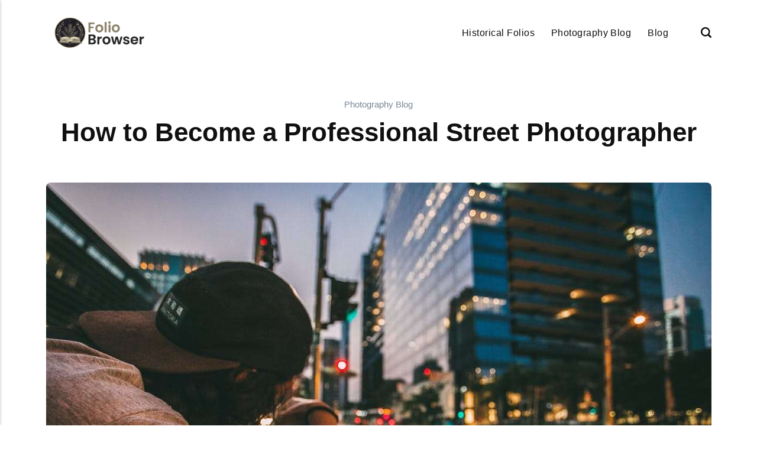

--- FILE ---
content_type: text/html
request_url: https://foliobrowser.com/how-to-become-a-professional-street-photographer/
body_size: 7377
content:
<!DOCTYPE html><html lang="en-gb"><head><meta charset="utf-8"><meta http-equiv="X-UA-Compatible" content="IE=edge"><meta name="viewport" content="width=device-width,initial-scale=1"><title>How to Become a Professional Street Photographer - Folio Browser</title><meta name="description" content="The most amazing thing about street photography is the freedom and endearing aspects of humanity that can be captured in&hellip;"><meta name="generator" content="Publii Open-Source CMS for Static Site"><script type="text/javascript">(function(w,d,s,l,i){w[l]=w[l]||[];w[l].push({'gtm.start':
						new Date().getTime(),event:'gtm.js'});var f=d.getElementsByTagName(s)[0],
						j=d.createElement(s),dl=l!='dataLayer'?'&l='+l:'';j.async=true;j.src=
						'https://www.googletagmanager.com/gtm.js?id='+i+dl;f.parentNode.insertBefore(j,f);
					})(window,document,'script','dataLayer','GTM-TKQ3FMR');</script><link rel="canonical" href="https://foliobrowser.com/how-to-become-a-professional-street-photographer/"><link rel="alternate" type="application/atom+xml" href="https://foliobrowser.com/feed.xml" title="Folio Browser - RSS"><link rel="alternate" type="application/json" href="https://foliobrowser.com/feed.json" title="Folio Browser - JSON"><meta property="og:title" content="How to Become a Professional Street Photographer"><meta property="og:image" content="https://foliobrowser.com/media/posts/3076/How-to-Become-a-Professional-Street-Photographer.jpeg"><meta property="og:image:width" content="1125"><meta property="og:image:height" content="750"><meta property="og:site_name" content="Folio Browser"><meta property="og:description" content="The most amazing thing about street photography is the freedom and endearing aspects of humanity that can be captured in&hellip;"><meta property="og:url" content="https://foliobrowser.com/how-to-become-a-professional-street-photographer/"><meta property="og:type" content="article"><link rel="shortcut icon" href="https://foliobrowser.com/media/website/folio-browserfav.png" type="image/x-icon"><link rel="stylesheet" href="https://foliobrowser.com/assets/css/style.css?v=1f17195b1094d9a801a83712068d49f0"><script type="application/ld+json">{"@context":"http://schema.org","@type":"Article","mainEntityOfPage":{"@type":"WebPage","@id":"https://foliobrowser.com/how-to-become-a-professional-street-photographer/"},"headline":"How to Become a Professional Street Photographer","datePublished":"2019-01-07T20:01-06:00","dateModified":"2025-12-16T23:07-06:00","image":{"@type":"ImageObject","url":"https://foliobrowser.com/media/posts/3076/How-to-Become-a-Professional-Street-Photographer.jpeg","height":750,"width":1125},"description":"The most amazing thing about street photography is the freedom and endearing aspects of humanity that can be captured in&hellip;","author":{"@type":"Person","name":"fbAdmin","url":"https://foliobrowser.com/authors/fbadmin/"},"publisher":{"@type":"Organization","name":"fbAdmin","logo":{"@type":"ImageObject","url":"https://foliobrowser.com/media/website/folio-browser-logo.png","height":160,"width":450}}}</script><noscript><style>img[loading] {
                    opacity: 1;
                }</style></noscript><script async src="https://pagead2.googlesyndication.com/pagead/js/adsbygoogle.js?client=ca-pub-1291576167983828" crossorigin="anonymous"></script></head><body class="post-template"><noscript><iframe src="https://www.googletagmanager.com/ns.html?id=GTM-TKQ3FMR" height="0" width="0" style="display:none;visibility:hidden"></iframe></noscript><header class="header" id="js-header"><a href="https://foliobrowser.com/" class="logo"><img src="https://foliobrowser.com/media/website/folio-browser-logo.png" alt="Folio Browser" width="450" height="160"></a><nav class="navbar js-navbar"><button class="navbar__toggle js-toggle" aria-label="Menu"><span class="navbar__toggle-box"><span class="navbar__toggle-inner">Menu</span></span></button><ul class="navbar__menu"><li class="has-submenu"><span class="is-separator" title="Historical Folios" aria-haspopup="true">Historical Folios</span><ul class="navbar__submenu level-2" aria-hidden="true"><li><a href="https://foliobrowser.com/tags/content-types-in-historical-folios/" title="Content Types in Historical Folios" target="_self">Content Types in Historical Folios</a></li><li><a href="https://foliobrowser.com/tags/folios-in-modern-scholarship/" title="Folios in Modern Scholarship" target="_self">Folios in Modern Scholarship</a></li><li><a href="https://foliobrowser.com/tags/historical-and-cultural-context/" title="Historical &amp; Cultural Context" target="_self">Historical &amp; Cultural Context</a></li><li><a href="https://foliobrowser.com/tags/impact-and-legacy-of-historical-folios/" title="Impact &amp; Legacy of Historical Folios" target="_self">Impact &amp; Legacy of Historical Folios</a></li><li><a href="https://foliobrowser.com/tags/language-and-scripts/" title="Language &amp; Scripts" target="_self">Language &amp; Scripts</a></li><li><a href="https://foliobrowser.com/tags/manuscript-illumination-and-artwork/" title="Manuscript Illumination &amp; Artwork" target="_self">Manuscript Illumination &amp; Artwork</a></li><li><a href="https://foliobrowser.com/tags/notable-folios-and-manuscripts/" title="Notable Folios &amp; Manuscripts" target="_self">Notable Folios &amp; Manuscripts</a></li><li><a href="https://foliobrowser.com/tags/ownership-and-provenance/" title="Ownership &amp; Provenance" target="_self">Ownership &amp; Provenance</a></li><li><a href="https://foliobrowser.com/tags/preservation-and-conservation/" title="Preservation &amp; Conservation" target="_self">Preservation &amp; Conservation</a></li><li><a href="https://foliobrowser.com/tags/production-and-materials/" title="Production &amp; Materials" target="_self">Production &amp; Materials</a></li></ul></li><li><a href="https://foliobrowser.com/tags/photography-blog/" title="Photography Blog" target="_self">Photography Blog</a></li><li><a href="https://foliobrowser.com/tags/blog/" title="Blog" target="_self">Blog</a></li></ul></nav><div class="search"><div class="search__overlay js-search-overlay"><form action="https://foliobrowser.com/search.html" class="search__form"><input class="search__input" type="search" name="q" placeholder="search..." aria-label="search..."></form></div><button class="search__btn js-search-btn" aria-label="Search"><svg role="presentation" focusable="false" height="18" width="18"><use xlink:href="https://foliobrowser.com/assets/svg/svg-map.svg#search"/></svg></button></div></header><main class="post"><div class="wrapper"><article class="content"><header class="content__header"><a href="https://foliobrowser.com/tags/photography-blog/" class="content__maintag">Photography Blog</a><h1 class="content__title">How to Become a Professional Street Photographer</h1></header><figure class="content__featured-image"><img src="https://foliobrowser.com/media/posts/3076/How-to-Become-a-Professional-Street-Photographer.jpeg" srcset="https://foliobrowser.com/media/posts/3076/responsive/How-to-Become-a-Professional-Street-Photographer-xs.jpeg 300w, https://foliobrowser.com/media/posts/3076/responsive/How-to-Become-a-Professional-Street-Photographer-sm.jpeg 480w, https://foliobrowser.com/media/posts/3076/responsive/How-to-Become-a-Professional-Street-Photographer-md.jpeg 768w, https://foliobrowser.com/media/posts/3076/responsive/How-to-Become-a-Professional-Street-Photographer-lg.jpeg 1200w" sizes="(min-width: 56.25em) 100vw, (min-width: 37.5em) 50vw, 100vw" loading="eager" height="750" width="1125" alt=""></figure><div class="content__inner"><div class="content__entry"><p><span style="font-weight: 400;">The most amazing thing about street photography is the freedom and endearing aspects of humanity that can be captured in just a single quick click. To succeed in street photography, you have to continuously improve your perspective about how you see things, without getting tired. Don’t go to its name, it isn’t necessary that all the clicks should include “street”, it is about documenting everyday life and society, be it at the beach, park, bus, subway, or any public place.</span></p><p><span style="font-weight: 400;">Most may think that street photography generally refers to as shooting candidly (without informing or knowledge of your subjects). But it’s not quite the case because it doesn’t always need to be candid, you can ask for permission when capturing images of a stranger. In short, the most important aspect of street photography is capturing reality, emotions, and soul.</span></p><h3><strong>So, if you want to enhance your street photography and become a pro at it, here is some advice from us:<br><figure class="aligncenter wp-image-242"><img decoding="async" loading="lazy" src="https://foliobrowser.com/media/posts/3076/How-to-Become-a-Professional-Street-Photographer-2-1024x680.jpg" alt="" width="600" height="398" sizes="(max-width: 48em) 100vw, 100vw" srcset="https://foliobrowser.com/media/posts/3076/responsive/How-to-Become-a-Professional-Street-Photographer-2-1024x680-xs.jpg 300w, https://foliobrowser.com/media/posts/3076/responsive/How-to-Become-a-Professional-Street-Photographer-2-1024x680-sm.jpg 480w, https://foliobrowser.com/media/posts/3076/responsive/How-to-Become-a-Professional-Street-Photographer-2-1024x680-md.jpg 768w"></figure></strong></h3><h2><b>1. Make or break your own rules<br></b></h2><p><span style="font-weight: 400;">Street photography is all about testing your own new rules; there will be mistakes but gradually after extensive practice, you’ll figure out how to do it the right way. You might have to create new rules and break them over and over again to improve yourself and be better next time.</span></p><h2><b>2. Invest maximum time<br></b></h2><p><span style="font-weight: 400;">The best thing a beginner can do to master any skill is investing extra time and practicing it a lot. Same goes to street photography. A professional footballer doesn’t become a pro by just playing on the weekends, they do it every single day. Take your camera, go out every day, find new things and capture them in a different way until you get the best.</span></p><h2><b>3. Leave your comfort zone<br></b></h2><p><span style="font-weight: 400;">Taking photos on the street or in a public place, you need to engage with people. Some may hesitate in communicating with others but to be a winner you have to leave your comfort zone. Engage more with people without worrying about your comfort zone; this way you will be much more willing to go outside and shoot better.</span></p><h2><b>4. Portray yourself in your work<br></b></h2><p><span style="font-weight: 400;">A photographer distinguishes his work from others’ by being unique and putting himself in his work. You can look at someone’s work and easily guess how they would be in real life. Your photograph reflects how you are as a person. If you haven’t yet investigated who you are as a photographer, you should, because that is the only way to build your own style and consuming yourself in your work.</span></p><figure class="aligncenter wp-image-243"><img decoding="async" loading="lazy" src="https://foliobrowser.com/media/posts/3076/How-to-Become-a-Professional-Street-Photographer-3-1024x693.jpg" alt="" width="600" height="406" sizes="(max-width: 48em) 100vw, 100vw" srcset="https://foliobrowser.com/media/posts/3076/responsive/How-to-Become-a-Professional-Street-Photographer-3-1024x693-xs.jpg 300w, https://foliobrowser.com/media/posts/3076/responsive/How-to-Become-a-Professional-Street-Photographer-3-1024x693-sm.jpg 480w, https://foliobrowser.com/media/posts/3076/responsive/How-to-Become-a-Professional-Street-Photographer-3-1024x693-md.jpg 768w"></figure><h2><b>5. The moment of action<br></b></h2><p><span style="font-weight: 400;">When doing street photography, keep your eye open for the moment of action because perfect timing is all that matters. The moment of action is when everything comes together in a perfect moment and you hit the shutter button. There can be several moments of action, this means if you see the best street photography scene, you shouldn’t just take a single photograph; Take about 10 to 30 photos and then afterward in the editing process, select the image that seems the best to you.</span></p><h2><b>6. Play with contrast<br></b></h2><p><span style="font-weight: 400;">In street photography, you can create something amazing by just playing with contrast. Here contrast refers to juxtaposing elements in your frame; putting two elements in a frame that directly contradict each other while still having some kind of relationship between them. For instance, a picture of a fat person standing to a skinny one is a contrasting picture. Such photographs add a touch of attraction.</span></p><h2><b>7. Emotion<br></b></h2><p><span style="font-weight: 400;">The most important element of street photography is emotion. It can add many things in just a simple photograph. Strong emotions portray some sort of reflection on the human condition. It can be sadness, happiness, anxiety, loneliness, love, or humor. Finding real emotions is easier on the streets because people are acting normal and natural. The secret here is to be quick enough to capture the body language or facial expressions. If you successfully capture such photograph (full of emotions), people will surely connect with it on a deeper level.</span></p><h2><b>8. Focus on details<br></b></h2><p><span style="font-weight: 400;">Indulge people with details. It is human nature that when you show less, they will try to explore more. So the trick here in street photography is that you can show less of what is going on in the photograph. For instance, rather than capturing the whole picture of someone on the streets, you can focus on their hands, feet, or anything they are holding. Make sure the photo is somewhat meaningful because people will try to fill the understanding gap by connecting that photo with their perspective about it.</span></p><p><span style="font-weight: 400;">In short, if you want to focus on details, there should be something meaningful in your photo too.</span></p><h2><b>9. Urban landscapes<br></b></h2><p><span style="font-weight: 400;">Street photography is not just about shooting human faces and emotions. You can also create compelling urban landscapes that show some kind of connection between the human condition and society. You can find a scene that shows a sense of nostalgia. For instance, capturing a burning or run-down building can make a strong social statement.</span></p><h2><b>10. Explore common objects<br></b></h2><p><span style="font-weight: 400;">Sometimes just an ordinary thing on the ground can become the most interesting thing in street photography. Never ignore common objects you find in public places. Get close to them and contrast them with other objects. Be creative and find several ways to make your photo look interesting.</span></p><h2><b>Conclusion</b></h2><p><span style="font-weight: 400;">Street photography is all about keeping your eye open for the right moments and doing a lot of practice. The key points we shared will help you excel in street photography and lead you to become a professional street photographer. You don’t really need expensive gear to shoot photographs in street but having good gear will surely assist in making your photos exceptional.</span></p><p>You can check our guide on gear for street photography if you want to know the essential items to take when next time you hit the streets.</p><p></p></div><footer><div class="content__tags-share"><aside class="content__share"></aside></div><nav class="content__nav"><div class="content__nav__prev"><a class="content__nav__link" href="https://foliobrowser.com/how-to-sell-photos-online-and-make-money/" rel="prev">Previous Post<h3 class="h6">How to Sell Photos Online and Make Money</h3></a></div><div class="content__nav__next"><a class="content__nav__link" href="https://foliobrowser.com/best-apps-to-help-improve-your-smartphone-photography/" rel="prev">Next Post<h3 class="h6">Best Apps to Help Improve Your Smartphone Photography</h3></a></div></nav></footer></div></article></div><div class="content__related"><div class="wrapper"><h2 class="h5">Related posts</h2><div class="l-grid l-grid--4"><article class="c-card"><a href="https://foliobrowser.com/how-to-establish-a-social-media-presence-as-a-photographer/" class="c-card__image"><img src="https://foliobrowser.com/media/posts/3108/A-photographer-clicking-a-photo-of-a-skateboarder.png" srcset="https://foliobrowser.com/media/posts/3108/responsive/A-photographer-clicking-a-photo-of-a-skateboarder-xs.png 300w, https://foliobrowser.com/media/posts/3108/responsive/A-photographer-clicking-a-photo-of-a-skateboarder-sm.png 480w, https://foliobrowser.com/media/posts/3108/responsive/A-photographer-clicking-a-photo-of-a-skateboarder-md.png 768w, https://foliobrowser.com/media/posts/3108/responsive/A-photographer-clicking-a-photo-of-a-skateboarder-lg.png 1200w" sizes="(min-width: 56.25em) 100vw, (min-width: 37.5em) 50vw, 100vw" loading="lazy" height="547" width="826" alt=""></a><div class="c-card__wrapper"><header class="c-card__header"><div class="c-card__tag"><a href="https://foliobrowser.com/tags/photography-blog/">Photography Blog</a></div><h3 class="c-card__title"><a href="https://foliobrowser.com/how-to-establish-a-social-media-presence-as-a-photographer/" class="invert">How to Establish a Social Media Presence as a Photographer</a></h3></header></div></article><article class="c-card"><a href="https://foliobrowser.com/networking-tips-for-photographers/" class="c-card__image"><img src="https://foliobrowser.com/media/posts/3107/a-group-of-people.png" srcset="https://foliobrowser.com/media/posts/3107/responsive/a-group-of-people-xs.png 300w, https://foliobrowser.com/media/posts/3107/responsive/a-group-of-people-sm.png 480w, https://foliobrowser.com/media/posts/3107/responsive/a-group-of-people-md.png 768w, https://foliobrowser.com/media/posts/3107/responsive/a-group-of-people-lg.png 1200w" sizes="(min-width: 56.25em) 100vw, (min-width: 37.5em) 50vw, 100vw" loading="lazy" height="454" width="681" alt=""></a><div class="c-card__wrapper"><header class="c-card__header"><div class="c-card__tag"><a href="https://foliobrowser.com/tags/photography-blog/">Photography Blog</a></div><h3 class="c-card__title"><a href="https://foliobrowser.com/networking-tips-for-photographers/" class="invert">Networking Tips for Photographers</a></h3></header></div></article><article class="c-card"><a href="https://foliobrowser.com/top-10-dream-locations-in-the-usa-for-landscape-photographers/" class="c-card__image"><img src="https://foliobrowser.com/media/posts/3092/Grand-Canyon-from-the-west-rim.jpg" srcset="https://foliobrowser.com/media/posts/3092/responsive/Grand-Canyon-from-the-west-rim-xs.jpg 300w, https://foliobrowser.com/media/posts/3092/responsive/Grand-Canyon-from-the-west-rim-sm.jpg 480w, https://foliobrowser.com/media/posts/3092/responsive/Grand-Canyon-from-the-west-rim-md.jpg 768w, https://foliobrowser.com/media/posts/3092/responsive/Grand-Canyon-from-the-west-rim-lg.jpg 1200w" sizes="(min-width: 56.25em) 100vw, (min-width: 37.5em) 50vw, 100vw" loading="lazy" height="564" width="864" alt=""></a><div class="c-card__wrapper"><header class="c-card__header"><div class="c-card__tag"><a href="https://foliobrowser.com/tags/photography-blog/">Photography Blog</a></div><h3 class="c-card__title"><a href="https://foliobrowser.com/top-10-dream-locations-in-the-usa-for-landscape-photographers/" class="invert">Top 10 Dream Locations in the USA for Landscape Photographers</a></h3></header></div></article><article class="c-card"><a href="https://foliobrowser.com/top-tips-and-ideas-for-creative-street-photography/" class="c-card__image"><img src="https://foliobrowser.com/media/posts/3084/three-persons-holding-surfboards.jpg" srcset="https://foliobrowser.com/media/posts/3084/responsive/three-persons-holding-surfboards-xs.jpg 300w, https://foliobrowser.com/media/posts/3084/responsive/three-persons-holding-surfboards-sm.jpg 480w, https://foliobrowser.com/media/posts/3084/responsive/three-persons-holding-surfboards-md.jpg 768w, https://foliobrowser.com/media/posts/3084/responsive/three-persons-holding-surfboards-lg.jpg 1200w" sizes="(min-width: 56.25em) 100vw, (min-width: 37.5em) 50vw, 100vw" loading="lazy" height="870" width="1200" alt=""></a><div class="c-card__wrapper"><header class="c-card__header"><div class="c-card__tag"><a href="https://foliobrowser.com/tags/photography-blog/">Photography Blog</a></div><h3 class="c-card__title"><a href="https://foliobrowser.com/top-tips-and-ideas-for-creative-street-photography/" class="invert">Top Tips and Ideas for Creative Street Photography</a></h3></header></div></article></div></div></div></main><footer class="footer"><div class="footer__copyright">© 2025 Folio Browser</div></footer><script>window.publiiThemeMenuConfig = {    
      mobileMenuMode: 'sidebar',
      animationSpeed: 300,
      submenuWidth: 'auto',
      doubleClickTime: 500,
      mobileMenuExpandableSubmenus: true, 
      relatedContainerForOverlayMenuSelector: '.navbar',
   };</script><script defer="defer" src="https://foliobrowser.com/assets/js/scripts.min.js?v=1b09dc64eb6086ddc9720890661ff038"></script><script>var images = document.querySelectorAll('img[loading]');

      for (var i = 0; i < images.length; i++) {
         if (images[i].complete) {
               images[i].classList.add('is-loaded');
         } else {
               images[i].addEventListener('load', function () {
                  this.classList.add('is-loaded');
               }, false);
         }
      }</script><script src="https://foliobrowser.com/media/plugins/pagePrefetching/quicklink.umd.js"></script><script>window.addEventListener('load', () => {
					quicklink.listen({
						prerender: false,
						el: document.querySelector('body'),
						delay: 0,
						limit: Infinity,
						throttle: Infinity,
						timeout: 2000
					});
				});</script></body></html>

--- FILE ---
content_type: text/html; charset=utf-8
request_url: https://www.google.com/recaptcha/api2/aframe
body_size: 267
content:
<!DOCTYPE HTML><html><head><meta http-equiv="content-type" content="text/html; charset=UTF-8"></head><body><script nonce="7j0_MTYjIm-p1hbU-WYa-w">/** Anti-fraud and anti-abuse applications only. See google.com/recaptcha */ try{var clients={'sodar':'https://pagead2.googlesyndication.com/pagead/sodar?'};window.addEventListener("message",function(a){try{if(a.source===window.parent){var b=JSON.parse(a.data);var c=clients[b['id']];if(c){var d=document.createElement('img');d.src=c+b['params']+'&rc='+(localStorage.getItem("rc::a")?sessionStorage.getItem("rc::b"):"");window.document.body.appendChild(d);sessionStorage.setItem("rc::e",parseInt(sessionStorage.getItem("rc::e")||0)+1);localStorage.setItem("rc::h",'1769183647092');}}}catch(b){}});window.parent.postMessage("_grecaptcha_ready", "*");}catch(b){}</script></body></html>